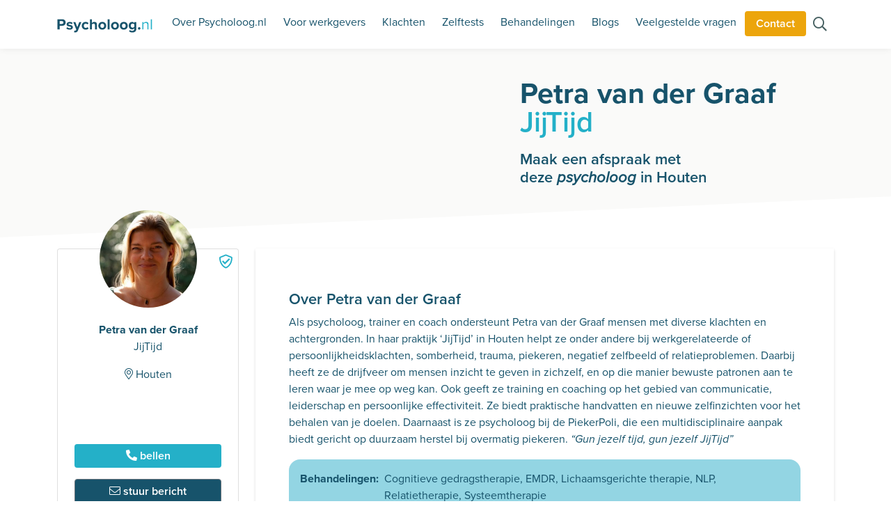

--- FILE ---
content_type: text/html; charset=utf-8
request_url: https://psycholoog.nl/psychologen/utrecht/houten/petra-van-der-graaf
body_size: 13247
content:

<!DOCTYPE html>
<html lang="nl">
<head>
        <title>Petra van der Graaf, JijTijd - Psycholoog.nl</title>
            <meta name="description" content="Maak een afspraak met psycholoog Petra van der Graaf van praktijk JijTijd in Houten. Ook online therapie bij psycholoog.nl">
    <meta charset="UTF-8" />
    <meta name="viewport" content="width=device-width, initial-scale=1.0" />
    <link rel="stylesheet" rel=preconnect href="https://use.typekit.net/qsa4okj.css">
    <link rel="stylesheet" href="/assets/css/client.min.css">
    <link rel="apple-touch-icon" sizes="180x180" href="/apple-touch-icon.png">
    <link rel="icon" type="image/png" sizes="32x32" href="/favicon-32x32.png">
    <link rel="icon" type="image/png" sizes="16x16" href="/favicon-16x16.png">
    <link rel="manifest" href="/site.webmanifest">
    <link rel="mask-icon" href="/safari-pinned-tab.svg" color="#5bbad5">
    <meta name="msapplication-TileColor" content="#2d89ef">
    <meta name="theme-color" content="#ffffff">
    
    <link href="/css/tobi.css?cdv=42" type="text/css" rel="stylesheet"/><link href="/css/autocompleteBS.css?cdv=42" type="text/css" rel="stylesheet"/>
    
    <link href="https://assets.calendly.com/assets/external/widget.css" rel="stylesheet" async>
    
    <link rel="stylesheet" href="https://cdn.jsdelivr.net/npm/swiper@10/swiper-bundle.min.css"/>
    <script type='application/ld+json'>{"@context":"https://schema.org","@graph":[{"@type":"Organization","@id":"https://psycholoog.nl/#organization","name":"Psycholoog.nl","url":"https://psycholoog.nl/","sameAs":["https://www.facebook.com/Psycholoog.nl/","https://www.linkedin.com/company/psycholoog.nl/","https://www.youtube.com/channel/UC8nY4ueAuZM89XDhUN8boBA","https://twitter.com/Psycholoog_nl","https://nl.trustpilot.com/review/psycholoog.nl"],"logo":{"@type":"ImageObject","@id":"https://psycholoog.nl/#logo","inLanguage":"nl","url":"https://psycholoog.nl/assets/img/logo/logo.svg","width":446,"height":67,"caption":"Psycholoog.nl"},"image":{"@id":"https://psycholoog.nl/#logo"}},{"@type":"WebSite","@id":"https://psycholoog.nl/#website","url":"https://psycholoog.nl/","name":"Psycholoog.nl","inLanguage":"nl","description":"Omdat praten helpt","publisher":{"@id":"https://psycholoog.nl/#organization"},"potentialAction":[{"@type":"SearchAction","target":"https://psycholoog.nl/zoeken?query={search_term_string}","query-input":"required name=search_term_string"}]},{"@type":"ImageObject","@id":"https://psycholoog.nl/#primaryimage","inLanguage":"nl","url":"/media/xatddtwy/shutterstock_1854698491.jpg?anchor=center&amp;mode=crop&amp;width=1200&amp;height=630&amp;rnd=132954634508630000"}]}</script>

    <script src='/App_Plugins/UmbracoForms/Assets/promise-polyfill/dist/polyfill.min.js' type='application/javascript'></script><script src='/App_Plugins/UmbracoForms/Assets/aspnet-validation/dist/aspnet-validation.min.js' type='application/javascript'></script>
    <!-- TrustBox script -->
    <script type="text/javascript" src="//widget.trustpilot.com/bootstrap/v5/tp.widget.bootstrap.min.js" async></script>
    <!-- End TrustBox script -->
    <style>
            
            .ietsvaneenclass {
                background-image: url('/media/xatddtwy/shutterstock_1854698491.jpg?anchor=center&amp;mode=crop&amp;width=1200&amp;height=630&amp;rnd=132954634508630000');
            }

            
    </style>

    <!-- Google Tag Manager -->
    <script>
        (function (w, d, s, l, i) {
            w[l] = w[l] || []; w[l].push({
                'gtm.start':
                    new Date().getTime(), event: 'gtm.js'
            }); var f = d.getElementsByTagName(s)[0],
                j = d.createElement(s), dl = l != 'dataLayer' ? '&l=' + l : ''; j.async = true; j.src =
                    'https://www.googletagmanager.com/gtm.js?id=' + i + dl; f.parentNode.insertBefore(j, f);
        })(window, document, 'script', 'dataLayer', 'GTM-K6VB6V9');</script>
    <!-- End Google Tag Manager -->
    <script src="https://assets.calendly.com/assets/external/widget.js" type="text/javascript" async></script>
</head>
<body class="doc-psycholoogprofiel page-1563">
    
    <!-- Google Tag Manager (noscript) -->
    <noscript>
        <iframe src="https://www.googletagmanager.com/ns.html?id=GTM-K6VB6V9"
                height="0" width="0" style="display:none;visibility:hidden"></iframe>
    </noscript>
    <!-- End Google Tag Manager (noscript) -->

    


<nav class="navbar navbar-expand-xl navbar-light bg-light fixed-top navbar-bg-white py-0">
    <div class="container">
        <a class="navbar-brand" href="/"><img src="/assets/img/logo/logo.svg" class="img-fluid" alt="Logo Psycholoog.nl" width="175" height="25" /></a>
        <div class="bellenmobiel float-end d-block d-sm-none"><a href="tel:+31852733339" class="btn btn-third"><i class="fas fa-phone-alt"></i></a></div>
        <button class="navbar-toggler collapsed" type="button" data-bs-toggle="collapse" data-bs-target="#navbarNav" aria-controls="navbarNav" aria-expanded="false" aria-label="Toggle navigation">
            <span></span>
            <span></span>
            <span></span>
        </button>
        <div class="collapse navbar-collapse justify-content-end" id="navbarNav">
            <ul class="navbar-nav">
                <li class="nav-item">
                    <a href="/over-psycholoog-nl/" class="nav-link">Over Psycholoog.nl</a>
                </li>
                <li class="nav-item">
                    <a href="/werkgevers/" class="nav-link">Voor werkgevers</a>
                </li>
                <li class="nav-item">
                    <a href="/klachten/" class="nav-link">Klachten</a>
                </li>
                <li class="nav-item">
                    <a href="/zelftests/" class="nav-link">Zelftests</a>
                </li>
                <li class="nav-item">
                    <a href="/behandelingen/" class="nav-link">Behandelingen</a>
                </li>
                <li class="nav-item">
                    <a href="/blogs/" class="nav-link">Blogs</a>
                </li>
                <li class="nav-item">
                    <a href="/veelgestelde-vragen/" class="nav-link">Veelgestelde vragen</a>
                </li>
                <li class="nav-item">
                    <a href="/contact" class="btn btn-third mt-3 w-100">Contact</a>
                </li>
                <li class="nav-item">
                    <a href="/zoeken" aria-label="Zoeken op de site"><i class="far fa-search icon-navbar"></i> <span class="d-sm-block d-md-none d-lg-none d-xl-none">Zoeken</span></a>
                </li>
                
            </ul>
        </div>
    </div>
</nav>

    

<div class="page-header page-header-homepage">
    <div class="container">
        <div class="row">
            <div class="col-md-6">
                
                
            </div>
            <div class="offset-md-1 col-md-5">
                <h1>
                    Petra van der Graaf<br>
                    <span class="text-green">JijTijd</span>
                </h1>
                        <h3>
                            Maak een afspraak met<br>
                            deze <em>psycholoog</em> in Houten
                        </h3>
</div>
        </div>
    </div>
</div>

<section class="section-psycholoogprofiel">
    <div class="container">
        <div class="row">
            <div class="col-lg-3 col-md-4 col-sm-12 pb-3">
                <div class="sticky-md-top card-sticky">
                    <div class="card-psycholoog card p-2">
                        <i class="far fa-shield-check text-end icon-shield p-2"></i>
                            <img src="/media/xzyjmsud/houten-psycholoog.jpg?anchor=center&amp;mode=crop&amp;width=280&amp;height=280&amp;rnd=132833645088130000" class="img-fluid image-psycholoog mx-auto d-block mt-4 mask" alt="Petra van der Graaf Houten" width="140" height="140">
                        <div class="card-body mt-1 mt-md-3">
                            <p class="card-text text-center mt-3">
                                <strong>Petra van der Graaf</strong><br>
                                JijTijd
                            </p>
                            
                            
                            

                                <p class=text-center><i class="fal fa-map-marker-alt"></i> Houten</p>
                            

                            <p>&nbsp;</p>
                            
                        </div>
                        <div class="card-footer text-center pt-3">
                            <p><a href="#psycholoogbellen" data-bs-toggle="modal" class="btn btn-primary w-100"><i class="fas fa-phone-alt"></i> bellen</a></p>
                            <p><a href="#chaptercontact" class="btn btn-secondary w-100"><i class="fal fa-envelope"></i> stuur bericht</a></p>
                            
                            <div class="d-none d-md-block">
                                    <p class="text-dark-green"><strong>Adres</strong></p>
                                    <p>
                                        JijTijd<br>
                                    Korte Schaft 23A<br>
                                    3991 AT Houten
                                </p>
                                <p class="text-dark-green"><strong>Openingstijden</strong></p>
                                <p>
                                    Maandag <span class="text-end">9.00 - 17.00</span><br>
                                    Dinsdag <span class="text-end">9.00 - 14.30</span><br>
                                    Woensdag <span class="text-end"></span><br>
                                    Donderdag <span class="text-end">9.00 - 14.30</span><br>
                                    Vrijdag	<span class="text-end"></span><br>
                                                                    </p>
                            </div>
                        </div>
                    </div>
                </div>
            </div>
            <div class="col-lg-9 col-md-8 col-sm-12 mb-5">
                <div class="badge-white p-3 p-xl-5">
                    <h3>Over Petra van der Graaf</h3>
                    <p>Als psycholoog, trainer en coach ondersteunt Petra van der Graaf mensen met diverse klachten en achtergronden. In haar praktijk ‘JijTijd’ in Houten helpt ze onder andere bij werkgerelateerde of persoonlijkheidsklachten, somberheid, trauma, piekeren, negatief zelfbeeld of relatieproblemen. Daarbij heeft ze de drijfveer om mensen inzicht te geven in zichzelf, en op die manier bewuste patronen aan te leren waar je mee op weg kan. Ook geeft ze training en coaching op het gebied van communicatie, leiderschap en persoonlijke effectiviteit. Ze biedt praktische handvatten en nieuwe zelfinzichten voor het behalen van je doelen. Daarnaast is ze psycholoog bij de PiekerPoli, die een multidisciplinaire aanpak biedt gericht op duurzaam herstel bij overmatig piekeren. <em>“Gun jezelf tijd, gun jezelf JijTijd”</em></p>
                    <div class="accentkader">
                        <div class="row">
                            <div class="col-sm-3 col-md-2"><strong>Behandelingen:</strong></div>
                            <div class="col-sm-9 col-md-10">
                                <ul class="ullist">
                                        <li>Cognitieve gedragstherapie</li>
                                        <li>EMDR</li>
                                        <li>Lichaamsgerichte therapie</li>
                                        <li>NLP</li>
                                        <li>Relatietherapie</li>
                                        <li>Systeemtherapie</li>
                                </ul>
                            </div>
                        </div>
                        <div class="row">
                            <div class="col-sm-3 col-md-2"><strong>Specialisaties:</strong></div>
                            <div class="col-sm-9 col-md-10">
                                <ul class="ullist">
                                        <li>Angst</li>
                                        <li>Burn-out</li>
                                        <li>Depressie</li>
                                        <li>Hechting</li>
                                        <li>Relaties</li>
                                        <li>Rouw &amp; Verlies</li>
                                        <li>Stress</li>
                                        <li>Trauma</li>
                                        <li>Zelfbeeld</li>
                                </ul>
                            </div>
                        </div>
                        
                        <div class="row">
                            <div class="col-sm-3 col-md-2"><strong>Talen:</strong></div>
                            <div class="col-sm-9 col-md-10">
                                <ul class="ullist">
                                        <li>Nederlands</li>
                                </ul>
                            </div>
                        </div>
                    </div>
                        <h3>Praktijk</h3>
<p>Na haar studie psychologie werkte Petra 5 vijf jaar bij CapGemini. Dit is één van ’s werelds grootste consultancybedrijven die<strong> </strong>business- en IT-oplossingen levert aan andere bedrijven. Hiermee breidde ze haar inzichten verder uit op het gebied van communicatie, leiderschap en persoonlijke effectiviteit. Vooral het ondersteunen van teams en individuen in hun groei en ambities, was haar op het lijf geschreven. Na een verdere verdieping bij verschillende bedrijven als coach, merkte ze dat ze de stap wilde zetten naar het zelfstandig begeleiden van mensen. Ze besloot hierdoor een eigen praktijk op te starten: ‘<a rel="nofollow" href="https://www.jijtijd.nl/">JijTijd</a>‘ in Houten. Hierdoor kan ze persoongericht werken en écht tijd aan mensen besteden. Vanuit haar eigen manier van denken en handelen kan ze datgene inzetten wat het meest effectief is. <em>“Ik geloof in de kracht van cliënten zelf. In mijn werk ondersteun ik cliënten om die kracht weer in zichzelf te vinden. Ik sta dus de cliënt bij in zijn of haar proces. Ik houd een spiegel voor om onbewuste processen bewust te maken. Daarna kan er gekozen worden voor nieuwe patronen en nieuw gedrag. Ik ondersteun cliënten totdat ze voelen dat ze het weer zelf aankunnen.”</em></p>                                            <h3>Aanmelden en werkwijze</h3>
<p>Zonder verwijsbrief kun je je aanmelden via onderstaand contactformulier, of door even te bellen. Vermeld daarbij kort wat uw voornaamste klacht is. Petra neemt dan zo snel mogelijk contact met je op voor een eerste intake. Daarbij leren jullie elkaar kennen, en wordt gevraagd naar de achtergrond van je klachten, en je hulpvraag. Er wordt altijd in overleg besproken welke behandeling het beste bij je past en het meest effectief is. Vanuit daar worden 6-9 gesprekken ingepland om je doelen te behalen.</p>                                            <h3>Tarief en duur</h3>
<p>Een individueel gesprek van 45 minuten bedraagt 95,-. Voor EMDR wordt 120,- in rekening gebracht (60 minuten), en voor relatietherapie 150,- (75 minuten). Bij zakelijke trajecten is de prijs excl. btw, bij particuliere trajecten is de prijs incl. btw.</p>                                            <h3>Vergoedingen</h3>
<p>De kosten worden <strong>niet</strong> vergoed via de basis-ggz, maar vanwege haar registratie bij het NFG kan het zijn dat je via je aanvullende verzekering een deel van de kosten terug kan krijgen. Kijk hiervoor op de volgende website: <a href="http://www.de-nfg.nl/"><span class="s2">www.de-nfg.nl</span></a> . </p>
<p class="p1">Dit heeft de volgende voordelen:</p>
<ul>
<li class="p1">Er is geen of een kleine wachtlijst.</li>
<li class="p1">Je klachten en behandeling niet gemeld worden bij de ziektekostenverzekeraar. </li>
<li class="p1">Je komt direct bij Petra terecht, geen verschillende psychologen bij intake en behandeling. Het is persoonlijker, directer en ik werk met persoonlijke toewijding.</li>
<li class="p1">De kosten kunnen uiteindelijk niet eens zoveel schelen omdat je via jouw basisverzekering eerst je eigen risico moet betalen voordat vergoeding gaat plaatsvinden.</li>
<li class="p1">En als belangrijkste: je kiest zelf door wie je geholpen wilt worden in plaats van dat een psycholoog je aangewezen wordt.</li>
</ul>                    <h3 id="chaptercontact">Contact</h3>
                    <div id="umbraco_form_71beb22d3bae4844a09ef65da000a01d" class="umbraco-forms-form contactpsycholoog umbraco-forms-bootstrap5">

<form action="/psychologen/utrecht/houten/petra-van-der-graaf" enctype="multipart/form-data" method="post"><input name="__RequestVerificationToken" type="hidden" value="Tt-wHim78lJuOFIJQakdIaZaazv7Vu3ua8sT0geDZaFtWuvkVIhLlSHBN8-rrcvfASOP56ePX45aNmZoOmIemkiJ88wGIxL5q1GRpU-xww81" /><input data-val="true" data-val-required="The FormId field is required." name="FormId" type="hidden" value="71beb22d-3bae-4844-a09e-f65da000a01d" /><input name="FormName" type="hidden" value="Contact Psycholoog" /><input data-val="true" data-val-required="The RecordId field is required." name="RecordId" type="hidden" value="00000000-0000-0000-0000-000000000000" /><input name="PreviousClicked" type="hidden" value="" /><input name="Theme" type="hidden" value="bootstrap5" />            <input type="hidden" name="FormStep" value="0" />
            <input type="hidden" name="RecordState" value="[base64]" />








<!-- starting bootstrap 5 forms theme -->
<div class="umbraco-forms-page form-horizontal">



        <fieldset class="umbraco-forms-fieldset" id="2b22d02e-146f-43c6-deab-12e4d898f5d1">


            <div class="row form-row">

                    <div class="umbraco-forms-container col-md-12">

                            <div class=" umbraco-forms-field naam shortanswer mandatory mb-2" >

                                    <label for="681bccfe-9a48-4887-abd0-53efccfca0cc" class="umbraco-forms-label form-label mb-0">
                                        Naam
                                            <span class="umbracoForms-Indicator">*</span>
                                    </label>

                                <div class="umbraco-forms-field-wrapper">

                                    <input type="text"
       name="681bccfe-9a48-4887-abd0-53efccfca0cc"
       id="681bccfe-9a48-4887-abd0-53efccfca0cc"
       class="form-control form-control text "
       value=""
       maxlength="500"
       
  data-val="true"   
  data-val-required="Vul iets n bij Naam"   
 />





<span class="field-validation-valid invalid-feedback" data-valmsg-for="681bccfe-9a48-4887-abd0-53efccfca0cc" data-valmsg-replace="true"></span>
                                </div>


                            </div>

                    </div>
            </div>

        </fieldset>
        <fieldset class="umbraco-forms-fieldset" id="63f478bd-f669-4a53-916b-bd5e2573f684">


            <div class="row form-row">

                    <div class="umbraco-forms-container col-md-6">

                            <div class=" umbraco-forms-field email shortanswer mandatory alternating mb-2" >

                                    <label for="fa47a4c6-ea64-4990-de11-816673ba3263" class="umbraco-forms-label form-label mb-0">
                                        E-mail
                                            <span class="umbracoForms-Indicator">*</span>
                                    </label>

                                <div class="umbraco-forms-field-wrapper">

                                    <input type="text"
       name="fa47a4c6-ea64-4990-de11-816673ba3263"
       id="fa47a4c6-ea64-4990-de11-816673ba3263"
       class="form-control form-control text "
       value=""
       maxlength="500"
       
  data-val="true"   
  data-val-required="Vul iets n bij E-mail"   
 />





<span class="field-validation-valid invalid-feedback" data-valmsg-for="fa47a4c6-ea64-4990-de11-816673ba3263" data-valmsg-replace="true"></span>
                                </div>


                            </div>

                    </div>
                    <div class="umbraco-forms-container col-md-6">

                            <div class=" umbraco-forms-field telefoon shortanswer mb-2" >

                                    <label for="329ebc40-e94a-414f-f3df-4259387a5215" class="umbraco-forms-label form-label mb-0">
                                        Telefoon
                                    </label>

                                <div class="umbraco-forms-field-wrapper">

                                    <input type="text"
       name="329ebc40-e94a-414f-f3df-4259387a5215"
       id="329ebc40-e94a-414f-f3df-4259387a5215"
       class="form-control form-control text "
       value=""
       maxlength="500"
       


 />





<span class="field-validation-valid invalid-feedback" data-valmsg-for="329ebc40-e94a-414f-f3df-4259387a5215" data-valmsg-replace="true"></span>
                                </div>


                            </div>

                    </div>
            </div>

        </fieldset>
        <fieldset class="umbraco-forms-fieldset" id="17562842-3132-43ea-f240-041f19acb82f">


            <div class="row form-row">

                    <div class="umbraco-forms-container col-md-12">

                            <div class=" umbraco-forms-field bericht longanswer mandatory alternating mb-2" >

                                    <label for="c55ba611-82cb-43d4-b522-f763ab7bd595" class="umbraco-forms-label form-label mb-0">
                                        Bericht
                                            <span class="umbracoForms-Indicator">*</span>
                                    </label>

                                <div class="umbraco-forms-field-wrapper">

                                    
<textarea class="form-control "
          name="c55ba611-82cb-43d4-b522-f763ab7bd595"
          id="c55ba611-82cb-43d4-b522-f763ab7bd595"
          rows="2"
          cols="20"
          
  data-val="true"  
  data-val-required="Vul iets n bij Bericht"  
></textarea>



<span class="field-validation-valid invalid-feedback" data-valmsg-for="c55ba611-82cb-43d4-b522-f763ab7bd595" data-valmsg-replace="true"></span>
                                </div>


                            </div>
                            <div class=" umbraco-forms-field pagina hidden mb-2" >


                                <div class="umbraco-forms-field-wrapper">

                                    <input type="hidden" name="a5b752b3-c9e1-45fc-a7c3-f136a7d18cc8" id="a5b752b3-c9e1-45fc-a7c3-f136a7d18cc8" data-umb="a5b752b3-c9e1-45fc-a7c3-f136a7d18cc8" class="hidden" value=""/>




<span class="field-validation-valid invalid-feedback" data-valmsg-for="a5b752b3-c9e1-45fc-a7c3-f136a7d18cc8" data-valmsg-replace="true"></span>
                                </div>


                            </div>
                            <div class=" umbraco-forms-field emailpsycholoog hidden alternating mb-2" >


                                <div class="umbraco-forms-field-wrapper">

                                    <input type="hidden" name="f5a0942d-6444-44e6-f5de-b584ad0ab32c" id="f5a0942d-6444-44e6-f5de-b584ad0ab32c" data-umb="f5a0942d-6444-44e6-f5de-b584ad0ab32c" class="hidden" value="petra@jijtijd.nl"/>




<span class="field-validation-valid invalid-feedback" data-valmsg-for="f5a0942d-6444-44e6-f5de-b584ad0ab32c" data-valmsg-replace="true"></span>
                                </div>


                            </div>
                            <div class=" umbraco-forms-field mauticid hidden mb-2" >


                                <div class="umbraco-forms-field-wrapper">

                                    <input type="hidden" name="01c2679a-63cb-443c-fca8-a7c8929f88a3" id="01c2679a-63cb-443c-fca8-a7c8929f88a3" data-umb="01c2679a-63cb-443c-fca8-a7c8929f88a3" class="hidden" value=""/>




<span class="field-validation-valid invalid-feedback" data-valmsg-for="01c2679a-63cb-443c-fca8-a7c8929f88a3" data-valmsg-replace="true"></span>
                                </div>


                            </div>

                    </div>
            </div>

        </fieldset>


    <div style="display: none">
        <input type="text" name="71beb22d3bae4844a09ef65da000a01d" />
    </div>

    
    <div class="umbraco-forms-navigation row form-row">

        <div class="col-sm-12">
                <input type="submit" class="btn btn-primary btn-submit" value="Verzenden" name="submitbtn" />
        </div>


    </div>

</div>
<!-- ending bootstrap 5 forms theme --><input name="ufprt" type="hidden" value="[base64]" /></form>

        
    </div>
                </div>
            </div>
        </div>
    </div>
</section>
<div class="footercontactbuttons position-fixed bottom-0 start-0 w-100">
    <div class="container">
        <div class="row">
            <div class="col">
                <a href="#psycholoogbellen" data-bs-toggle="modal" class="btn btn-primary w-100"><i class="fas fa-phone-alt"></i> bellen</a>
            </div>
            <div class="col">
                <a href="#chaptercontact" class="btn btn-secondary w-100"><i class="fal fa-envelope"></i> stuur bericht</a>
            </div>
        </div>
    </div>
</div>
<div class="modal" tabindex="-1" id="psycholoogbellen">
    <div class="modal-dialog">
        <div class="modal-content">
            <div class="modal-header">
                <h5 class="modal-title">Bel met deze psycholoog</h5>
                <button type="button" class="btn-close" data-bs-dismiss="modal" aria-label="Close"></button>
            </div>
            <div class="modal-body">
                <p>Bel naar 06-21800368 voor contact met Petra van der Graaf.</p>
                <p>Heb je een algemene vraag over Psycholoog.nl?<br>Bel dan <a href="tel:+31852733339">085&nbsp;273&nbsp;3339</a>.</p>
            </div>
            <div class="modal-footer">
                <button type="button" class="btn btn-primary" data-bs-dismiss="modal">Sluiten</button>
            </div>
        </div>
    </div>
</div>

    
<footer>
    <div class="container">
        <div class="row footer-navigation">
            <div class="col-md-3 col-sm-6 col-12 order-md-1">
                <h3 class="mt-3 mb-3">Contact</h3>
                <p>
                    Psycholoog.nl<br />
                    Winschoterdiep 50<br />
                    9723 AB Groningen
                </p>
                <p>
                    <a href="mailto:info@psycholoog.nl">info@psycholoog.nl</a><br />
                    <a href="tel:+31852733339">085 273 3339</a>
                </p>
                <p>
                    <a href="https://www.instagram.com/psycholoog_nl/" rel="noopener" target="_blank" aria-label="Ga naar Instagram"><i class="fab fa-instagram pe-4"></i></a> <a href="https://www.linkedin.com/company/psycholoog.nl/" rel="noopener" target="_blank" aria-label="Ga naar LinkedIn"><i class="fab fa-linkedin-in pe-4"></i></a>
                </p>
            </div>
            <div class="col-md-3 col-sm-6 col-12 order-md-4">
                <div class="card sidebaritem-contrast" style="background-color: #ECA50C; margin-top: 0 ">
                    <h4>Twijfel je of heb je een vraag?</h4>
                    <p>Je kunt contact met ons opnemen voor een vrijblijvend advies. Kies de manier die bij jou past. Wij zitten klaar om je verder te helpen.</p>
                    <p>
                        Bel <a href="tel:+31852733339">085 273 3339</a> of <a href="https://calendly.com/psycholoog-nl/adviesgesprek?hide_gdpr_banner=1" onclick="Calendly.initPopupWidget({url: 'https://calendly.com/psycholoog-nl/adviesgesprek?hide_gdpr_banner=1&amp;text_color=455f60&amp;primary_color=4ae681'});return false;" class="btn btn-third mt-2 w-100" style="background: #2489A7; color: #fff">Plan vrijblijvend adviesgesprek <i class="fas fa-arrow-right"></i></a><br>
                    </p>
                    <p><a href="https://wa.me/31648516543" target="_blank" class="btn btn-third w-100" style="background: #2489A7;color:#fff"><i class="fab fa-whatsapp"></i> WhatsApp: 06 4851 6543</a></p>
                    <p><small><em>Advies is altijd vrijblijvend en anoniem: Je zit nergens aan vast.</em></small></p>
                </div>


            </div>
            <div class="col-md-3 col-sm-6 col-6 order-md-2">
                <h3 class="mt-3 mb-3">Psycholoog.nl</h3>
                    <p>
                            <a href="/over-psycholoog-nl/">Over Psycholoog.nl</a><br>
                            <a href="/onze-werkwijze/">Onze werkwijze</a><br>
                            <a href="/psychologen/">Vind een psycholoog</a><br>
                            <a href="/veelgestelde-vragen/">Veelgestelde vragen</a><br>
                            <a href="/online-psycholoog/">Online psycholoog</a><br>
                            <a href="/geen-wachtlijst/">Geen wachtlijst</a><br>
                            <a href="/kosten-psycholoog/">Kosten psycholoog</a><br>
                            <a href="/vergoedingen/">Vergoedingen</a><br>
                            <a href="/klachtenregeling/">Klachtenregeling</a><br>
                            <a href="/blogs/">Blog</a><br>
                            <a href="/pers/">Pers</a><br>
                            <a href="/contact/">Contact</a><br>
                    </p>
            </div>
            <div class="col-md-3 col-sm-6 col-6 order-md-3">
                <h3 class="mt-3 mb-3">Klachten</h3>

                <ul class="footerlist">
                		<li>
                			<a href="/klachten/autisme/">Autisme</a>
                		</li>
                		<li>
                			<a href="/klachten/aandacht-en-concentratie/">Aandacht en concentratie</a>
                		</li>
                		<li>
                			<a href="/klachten/angst/">Angst</a>
                		</li>
                		<li>
                			<a href="/klachten/depressie-en-stemming/">Depressie en stemming</a>
                		</li>
                		<li>
                			<a href="/klachten/zelfbeeld/">Zelfbeeld</a>
                		</li>
                		<li>
                			<a href="/klachten/trauma/">Trauma</a>
                		</li>
                		<li>
                			<a href="/klachten/slaapproblemen/">Slaapproblemen</a>
                		</li>
                		<li>
                			<a href="/klachten/levensvragen-en-zingeving/">Levensvragen en zingeving</a>
                		</li>
                		<li>
                			<a href="/klachten/persoonlijkheid-en-patronen/">Persoonlijkheid en patronen</a>
                		</li>
                		<li>
                			<a href="/klachten/burn-out/">Burn-out</a>
                		</li>
                		<li>
                			<a href="/klachten/obsessies-en-dwang/">Obsessies en dwang</a>
                		</li>
                </ul>
            </div>
        </div>
        <div class="row">
            <div class="col-md-12 py-3">
                
                <!-- TrustBox widget - Review Collector -->
                <div class="trustpilot-widget" data-locale="nl-NL" data-template-id="56278e9abfbbba0bdcd568bc" data-businessunit-id="625407fa0651ef58117f571f" data-style-height="52px" data-style-width="100%">
                    <a href="https://nl.trustpilot.com/review/psycholoog.nl" target="_blank" rel="noopener">Trustpilot</a>
                </div>
                <!-- End TrustBox widget -->
            </div>
        </div>
    </div>
    <section class="section_footer_copyright py-3">
        <div class="container copyright">
            <div class="row">
                <div class="col-sm-12 pt-3 pb-3">
                    <p>
                        <span class="float-start"><i class="fal fa-copyright"></i> Copyright <span class="cookiesettings">2025</span> - Psycholoog.nl</span>
                        <span class="float-end footer-links">
                                <a href="/" class="pe-3">Home</a>
                                <a href="/disclaimer/" class="pe-3">Disclaimer</a>
                                <a href="/algemene-voorwaarden/" class="pe-3">Algemene voorwaarden</a>
                                <a href="/privacy-statement/" class="pe-3">Privacy Statement</a>
                        </span>
                    </p>
                </div>
            </div>
        </div>
    </section>
</footer>

    


<script src="https://code.jquery.com/jquery-3.6.0.min.js" integrity="sha256-/xUj+3OJU5yExlq6GSYGSHk7tPXikynS7ogEvDej/m4=" crossorigin="anonymous"></script>


<script src="https://cdn.jsdelivr.net/npm/bootstrap@5.1.3/dist/js/bootstrap.bundle.min.js" integrity="sha384-ka7Sk0Gln4gmtz2MlQnikT1wXgYsOg+OMhuP+IlRH9sENBO0LRn5q+8nbTov4+1p" crossorigin="anonymous"></script>

<script src="https://cdn.jsdelivr.net/npm/swiper@10/swiper-bundle.min.js"></script>

        

<script src="/scripts/zelftest.js"></script>
<script src="/scripts/autocompleteBS.js"></script>
<script src="/scripts/navbar.js"></script>
<script>
//https://iqbalfn.github.io/bootstrap-autocomplete/
//https://github.com/iqbalfn/bootstrap-autocomplete

//https://www.cssscript.com/autocomplete-typeahead-bootstrap-5/

const autoCompleteConfig = [{
    name: 'PC',
    debounceMS: 250,
    minLength: 3,
    maxResults: 10,
    inputSource: document.getElementById('postcodesearch'),
    targetID: document.getElementById('postcodekey'),
    fetchURL: '/Umbraco/Api/FindLocation/Autocomplete?id={term}',
    fetchMap: {id: "Key",
               name: "Label"}
  }
];

//console.log(autoCompleteConfig);

// Initiate Autocomplete to Create Listeners
autocompleteBS(autoCompleteConfig);

function resultHandlerBS(inputName, selectedData) {
  //console.log(inputName);
  //console.log(selectedData);
}

jQuery(function($) {
    function openCalLink(ev)
    {
        ev.preventDefault();
        Calendly.initPopupWidget({ url: 'https://calendly.com/psycholoog-nl/adviesgesprek?hide_gdpr_banner=1&text_color=17536b&primary_color=eca50c'});
        return false;
    }
    function openCalLink2(ev) {
        ev.preventDefault();
        Calendly.initPopupWidget({ url: 'https://calendly.com/psycholoog-nl/advieswerkgever?hide_gdpr_banner=1&text_color=17536b&primary_color=eca50c' });
        return false;
    }
    
    jQuery("a").each(function(i, e) {
        if (this.href != "")
        {
            if ($(this).attr("href").indexOf("https://calendly.com/psycholoog-nl/adviesgesprek") >= 0) {
                $(this).on("click", openCalLink);
            }
            else if ($(this).attr("href").indexOf("https://calendly.com/psycholoog-nl/advieswerkgever") >= 0) {
                $(this).on("click", openCalLink2);
            }
        }
    });

})

//swiper config

var swiper = new Swiper(".mySwiper", {
    slidesPerView: 1,
    spaceBetween: 10,
    pagination: {
        el: ".swiper-pagination",
        clickable: true,
    },
    navigation: {
        nextEl: '.swiper-button-next',
        prevEl: '.swiper-button-prev',
    },
    loop: true,
    breakpoints: {
        768: {
            slidesPerView: 2,
            spaceBetween: 20,
        },
        992: {
            slidesPerView: 3,
            spaceBetween: 30,
        },
    },
});

var ervaringen = new Swiper(".ervaringenSwiper", {
    slidesPerView: 1,
    spaceBetween: 10,
    pagination: {
        el: ".swiper-pagination",
        clickable: true,
    },
    navigation: {
        nextEl: '.swiper-button-next',
        prevEl: '.swiper-button-prev',
    },
    loop: true,
    breakpoints: {
        992: {
            slidesPerView: 2,
            spaceBetween: 100,
        },
    },
})

var uitgelicht = new Swiper(".uitgelichtSwiper", {
    slidesPerView: 1,
    spaceBetween: 10,
    pagination: {
        el: ".swiper-pagination",
        clickable: true,
    },
    navigation: {
        nextEl: '.swiper-button-next',
        prevEl: '.swiper-button-prev',
    },
    loop: true,
    autoplay: {
        delay: 5000,
        pauseOnMouseEnter: true,
    },
    breakpoints: {
        992: {
            slidesPerView: 2,
            spaceBetween: 10,
        },
    },
})

</script>
</body>
</html>


--- FILE ---
content_type: text/css
request_url: https://psycholoog.nl/css/autocompleteBS.css?cdv=42
body_size: 168
content:
/*the container must be positioned relative:*/
.autocompleteBS {
  position: relative;
  /*display: inline-block;*/
}

.autocompleteBS-items {
  position: absolute;
  border: 1px solid #d4d4d4;
  border-bottom: none;
  border-top: none;
  z-index: 99;
  /*position the autocomplete items to be the same width as the container:*/
  top: 100%;
  left: 0;
  right: 0;
}

.autocompleteBS-items div {
  padding: 10px;
  cursor: pointer;
  background-color: #fff; 
  color: #455f60;
  border-bottom: 1px solid #d4d4d4; 
}

/*when hovering an item:*/
.autocompleteBS-items div:hover {
  background-color: #e9e9e9; 
}

/*when navigating through the items using the arrow keys:*/
.autocompleteBS-active {
  background-color:  #d4d4d4 !important; 
  color: #ffffff;
}


--- FILE ---
content_type: application/javascript
request_url: https://psycholoog.nl/scripts/navbar.js
body_size: 517
content:
/*
window.addEventListener("scroll", function () {
    var body = document.getElementsByTagName("body");
    var ishomepage = false;
    if (body[0].classList.contains("doc-homepage"))
        ishomepage = true;
    if (body && body.length > 0)
    {
        if ($(document).scrollTop() > 100) {
            body[0].classList.add("scrolled");
            if (ishomepage)
                $('.navbar.navbar-expand-xl').addClass('navbar-bg-white').removeClass('navbar-bg-light-green');
        } else {
            body[0].classList.remove("scrolled");
            if (ishomepage)
                $('.navbar.navbar-expand-xl').addClass('navbar-bg-light-green').removeClass('navbar-bg-white');
        }
        
    }
});
*/
document.addEventListener("DOMContentLoaded", function () {
    /*
    var bodyElement = document.querySelector("body.doc-homepage");
    if(bodyElement === null) // not home
        $('.navbar.navbar-expand-xl').addClass('navbar-bg-white').removeClass('navbar-bg-light-green');
    */    
        
    var psychologenshowmore = document.getElementById("psychologenshowmore");
    if(psychologenshowmore !== null)
    {
        psychologenshowmore.addEventListener("click", function(ev) {
            ev.preventDefault();
            var items = document.getElementsByClassName("hiddencard");
            if (items !== null)
            {
                var t = 0;
                for(var n = 0; n < items.length && n < 6; n++)
                {
                    items[n].classList.remove("hiddencard");    
                }
            }
            if (items.length <= 6)
            {
                psychologenshowmore.style.display = "none";
            }
        });
    }

    const blogSubjectContainer = document.querySelector(".taglist-container");
    const blogSubjectButton = document.querySelector(".taglist-showall .btn-show");
    const blogSubjectButtonHide = document.querySelector(".taglist-showall .btn-hide");
    if(blogSubjectContainer !== null && blogSubjectButton !== null)
    {
        blogSubjectButton.addEventListener("click", function(ev) {
            blogSubjectContainer.classList.add("visible");
        });
        blogSubjectButtonHide.addEventListener("click", function(ev) {
            blogSubjectContainer.classList.remove("visible");
        });
    }
});